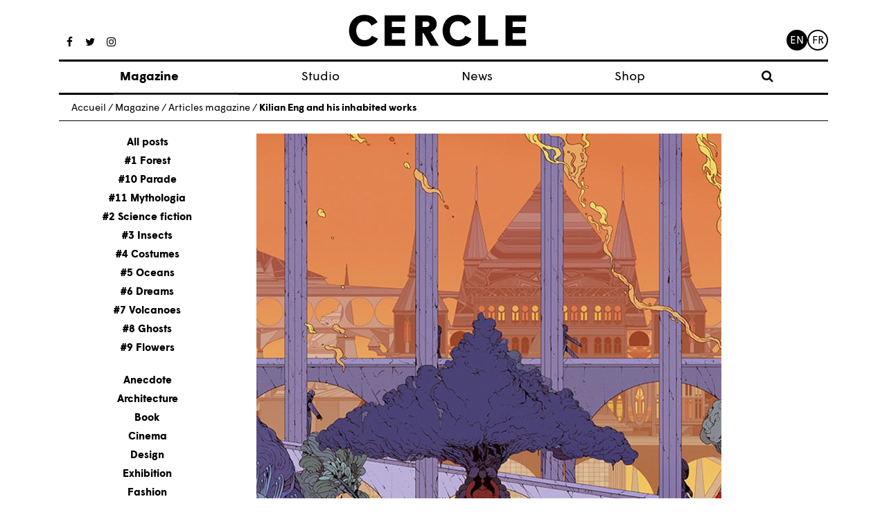

--- FILE ---
content_type: text/html; charset=UTF-8
request_url: https://www.cerclemagazine.com/en/magazine/articles-magazine/3024/
body_size: 9824
content:
<!DOCTYPE html><html lang="en-GB"><head><meta charset="UTF-8"><meta http-equiv="X-UA-Compatible" content="IE=edge"><meta name="viewport" content="width=device-width, initial-scale=1"><meta name="mobile-web-app-capable" content="yes"><meta name="apple-mobile-web-app-capable" content="yes"><meta name="apple-mobile-web-app-title" content="Cercle - Studio de création graphique à Strasbourg, France."><link rel="profile" href="https://gmpg.org/xfn/11"><link rel="pingback" href="https://www.cerclemagazine.com/xmlrpc.php"><link href="https://fonts.googleapis.com/css?family=Work+Sans:300,400,600" rel="stylesheet"><meta name='robots' content='index, follow, max-image-preview:large, max-snippet:-1, max-video-preview:-1' /><link media="all" href="https://www.cerclemagazine.com/wp-content/cache/autoptimize/css/autoptimize_4b5a9d6290582b0273bac601b3b4e896.css" rel="stylesheet"><link media="only screen and (max-width: 768px)" href="https://www.cerclemagazine.com/wp-content/cache/autoptimize/css/autoptimize_6fe211f8bb15af76999ce9135805d7af.css" rel="stylesheet"><title>Kilian Eng and his inhabited works &#8212; Cercle</title><link rel="canonical" href="https://www.cerclemagazine.com/en/magazine/articles-magazine/3024/" /><meta property="og:locale" content="en_GB" /><meta property="og:type" content="article" /><meta property="og:title" content="Kilian Eng and his inhabited works &#8212; Cercle" /><meta property="og:description" content="Kilian Eng is 32 years old, lives and works in Sweden in Stockholm and is truly talented. After graduating with a degree in graphic design and illustration from the University of Arts Crafts &amp; Design in Stockholm, he developed his work as an illustrator. His technique and his drawing, which are not unlike the work [...]Read More..." /><meta property="og:url" content="https://www.cerclemagazine.com/en/magazine/articles-magazine/3024/" /><meta property="og:site_name" content="Cercle" /><meta property="article:publisher" content="https://www.facebook.com/cerclemagazine/" /><meta property="article:modified_time" content="2017-09-08T09:13:04+00:00" /><meta property="og:image" content="https://www.cerclemagazine.com/wp-content/uploads/2014/10/838.jpg" /><meta property="og:image:width" content="671" /><meta property="og:image:height" content="953" /><meta property="og:image:type" content="image/jpeg" /><meta name="twitter:card" content="summary_large_image" /><meta name="twitter:site" content="@CercleMagazine" /><meta name="twitter:label1" content="Estimated reading time" /><meta name="twitter:data1" content="1 minute" /> <script type="application/ld+json" class="yoast-schema-graph">{"@context":"https://schema.org","@graph":[{"@type":"WebPage","@id":"https://www.cerclemagazine.com/en/magazine/articles-magazine/3024/","url":"https://www.cerclemagazine.com/en/magazine/articles-magazine/3024/","name":"Kilian Eng and his inhabited works &#8212; Cercle","isPartOf":{"@id":"https://www.cerclemagazine.com/en/#website"},"primaryImageOfPage":{"@id":"https://www.cerclemagazine.com/en/magazine/articles-magazine/3024/#primaryimage"},"image":{"@id":"https://www.cerclemagazine.com/en/magazine/articles-magazine/3024/#primaryimage"},"thumbnailUrl":"https://www.cerclemagazine.com/wp-content/uploads/2014/10/838.jpg","datePublished":"2014-06-22T09:11:09+00:00","dateModified":"2017-09-08T09:13:04+00:00","breadcrumb":{"@id":"https://www.cerclemagazine.com/en/magazine/articles-magazine/3024/#breadcrumb"},"inLanguage":"en-GB","potentialAction":[{"@type":"ReadAction","target":["https://www.cerclemagazine.com/en/magazine/articles-magazine/3024/"]}]},{"@type":"ImageObject","inLanguage":"en-GB","@id":"https://www.cerclemagazine.com/en/magazine/articles-magazine/3024/#primaryimage","url":"https://www.cerclemagazine.com/wp-content/uploads/2014/10/838.jpg","contentUrl":"https://www.cerclemagazine.com/wp-content/uploads/2014/10/838.jpg","width":671,"height":953,"caption":"Various Work 12"},{"@type":"BreadcrumbList","@id":"https://www.cerclemagazine.com/en/magazine/articles-magazine/3024/#breadcrumb","itemListElement":[{"@type":"ListItem","position":1,"name":"Home","item":"https://www.cerclemagazine.com/en/"},{"@type":"ListItem","position":2,"name":"Articles Magazine","item":"https://www.cerclemagazine.com/en/magazine/articles-magazine/"},{"@type":"ListItem","position":3,"name":"Kilian Eng and his inhabited works"}]},{"@type":"WebSite","@id":"https://www.cerclemagazine.com/en/#website","url":"https://www.cerclemagazine.com/en/","name":"Cercle","description":"Studio de création graphique à Strasbourg, France.","publisher":{"@id":"https://www.cerclemagazine.com/en/#organization"},"potentialAction":[{"@type":"SearchAction","target":{"@type":"EntryPoint","urlTemplate":"https://www.cerclemagazine.com/en/?s={search_term_string}"},"query-input":"required name=search_term_string"}],"inLanguage":"en-GB"},{"@type":"Organization","@id":"https://www.cerclemagazine.com/en/#organization","name":"CERCLE","url":"https://www.cerclemagazine.com/en/","logo":{"@type":"ImageObject","inLanguage":"en-GB","@id":"https://www.cerclemagazine.com/en/#/schema/logo/image/","url":"https://www.cerclemagazine.com/wp-content/uploads/2017/03/logo-cercle.jpg","contentUrl":"https://www.cerclemagazine.com/wp-content/uploads/2017/03/logo-cercle.jpg","width":266,"height":47,"caption":"CERCLE"},"image":{"@id":"https://www.cerclemagazine.com/en/#/schema/logo/image/"},"sameAs":["https://www.facebook.com/cerclemagazine/","https://twitter.com/CercleMagazine","https://www.instagram.com/cercle_magazine/"]}]}</script> <link rel='dns-prefetch' href='//www.cerclemagazine.com' /><link rel="alternate" type="application/rss+xml" title="Cercle &raquo; Feed" href="https://www.cerclemagazine.com/en/feed/" /><link rel="alternate" type="application/rss+xml" title="Cercle &raquo; Comments Feed" href="https://www.cerclemagazine.com/en/comments/feed/" /><link rel="https://api.w.org/" href="https://www.cerclemagazine.com/wp-json/" /><link rel="EditURI" type="application/rsd+xml" title="RSD" href="https://www.cerclemagazine.com/xmlrpc.php?rsd" /><meta name="generator" content="WordPress 6.8.3" /><meta name="generator" content="WooCommerce 9.9.6" /><link rel='shortlink' href='https://www.cerclemagazine.com/?p=3024' /><link rel="alternate" title="oEmbed (JSON)" type="application/json+oembed" href="https://www.cerclemagazine.com/wp-json/oembed/1.0/embed?url=https%3A%2F%2Fwww.cerclemagazine.com%2Fen%2Fmagazine%2Farticles-magazine%2F3024%2F" /><link rel="alternate" title="oEmbed (XML)" type="text/xml+oembed" href="https://www.cerclemagazine.com/wp-json/oembed/1.0/embed?url=https%3A%2F%2Fwww.cerclemagazine.com%2Fen%2Fmagazine%2Farticles-magazine%2F3024%2F&#038;format=xml" /> <script type="text/javascript">(function(url){
	if(/(?:Chrome\/26\.0\.1410\.63 Safari\/537\.31|WordfenceTestMonBot)/.test(navigator.userAgent)){ return; }
	var addEvent = function(evt, handler) {
		if (window.addEventListener) {
			document.addEventListener(evt, handler, false);
		} else if (window.attachEvent) {
			document.attachEvent('on' + evt, handler);
		}
	};
	var removeEvent = function(evt, handler) {
		if (window.removeEventListener) {
			document.removeEventListener(evt, handler, false);
		} else if (window.detachEvent) {
			document.detachEvent('on' + evt, handler);
		}
	};
	var evts = 'contextmenu dblclick drag dragend dragenter dragleave dragover dragstart drop keydown keypress keyup mousedown mousemove mouseout mouseover mouseup mousewheel scroll'.split(' ');
	var logHuman = function() {
		if (window.wfLogHumanRan) { return; }
		window.wfLogHumanRan = true;
		var wfscr = document.createElement('script');
		wfscr.type = 'text/javascript';
		wfscr.async = true;
		wfscr.src = url + '&r=' + Math.random();
		(document.getElementsByTagName('head')[0]||document.getElementsByTagName('body')[0]).appendChild(wfscr);
		for (var i = 0; i < evts.length; i++) {
			removeEvent(evts[i], logHuman);
		}
	};
	for (var i = 0; i < evts.length; i++) {
		addEvent(evts[i], logHuman);
	}
})('//www.cerclemagazine.com/?wordfence_lh=1&hid=F6924B34EB2445B1A782524DDC12AB43');</script><meta name="mobile-web-app-capable" content="yes"><meta name="apple-mobile-web-app-capable" content="yes"><meta name="apple-mobile-web-app-title" content="Cercle - Studio de création graphique à Strasbourg, France."> <noscript><style>.woocommerce-product-gallery{ opacity: 1 !important; }</style></noscript><link rel="icon" href="https://www.cerclemagazine.com/wp-content/uploads/2017/04/spinner.gif" sizes="32x32" /><link rel="icon" href="https://www.cerclemagazine.com/wp-content/uploads/2017/04/spinner.gif" sizes="192x192" /><link rel="apple-touch-icon" href="https://www.cerclemagazine.com/wp-content/uploads/2017/04/spinner.gif" /><meta name="msapplication-TileImage" content="https://www.cerclemagazine.com/wp-content/uploads/2017/04/spinner.gif" /></head><body data-rsssl=1 class="wp-singular article_magazine-template-default single single-article_magazine postid-3024 wp-custom-logo wp-embed-responsive wp-theme-understrap wp-child-theme-understrap-child theme-understrap woocommerce-no-js group-blog understrap-has-sidebar"><div id="fb-root"></div><div class="hfeed site" id="page"><div class="wrapper-fluid wrapper-navbar wrapper-menu-cercle" id="wrapper-navbar"> <a class="skip-link screen-reader-text sr-only" href="#content">Skip to content</a><nav class="navbar navbar-toggleable-md fixed-top"><div class="container"><ul class="hidden-md-down list-inline social-icons social-icons__studio"><li class="list-inline-item"> <a href="https://www.facebook.com/cerclestudio"><i class="fa fa-facebook" aria-hidden="true"></i></a></li><li class="list-inline-item"> <a href="https://fr.pinterest.com/cerclestudio/"><i class="fa fa-pinterest" aria-hidden="true"></i></a></li><li class="list-inline-item"> <a href="https://www.behance.net/cerclestudio"><i class="fa fa-behance" aria-hidden="true"></i></a></li></ul><ul class="hidden-md-down list-inline social-icons social-icons__magazine"><li class="list-inline-item"> <a href="https://www.facebook.com/cerclemagazine/"><i class="fa fa-facebook" aria-hidden="true"></i></a></li><li class="list-inline-item"> <a href="https://twitter.com/CercleMagazine"><i class="fa fa-twitter" aria-hidden="true"></i></a></li><li class="list-inline-item"> <a href="https://www.instagram.com/cercle_magazine/"><i class="fa fa-instagram"
 aria-hidden="true"></i></a></li></ul> <button class="navbar-toggler collapsed" type="button" data-toggle="collapse" data-target="#navbarNavDropdown"
 aria-controls="navbarNavDropdown" aria-expanded="false" aria-label="Toggle navigation"> <span class="icon-bar"></span> <span class="icon-bar"></span> <span class="icon-bar"></span> <span class="sr-only">Toggle navigation</span> </button> <a class="navbar-brand" rel="home" href="https://www.cerclemagazine.com/en/"
 title="Cercle"> <svg width="261px" height="48px" viewBox="372 328 261 48" version="1.1" xmlns="http://www.w3.org/2000/svg"
 xmlns:xlink="http://www.w3.org/1999/xlink"> <desc>Created with Sketch.</desc> <defs></defs> <g id="cercle" stroke="none" stroke-width="1" fill="none" fill-rule="evenodd"
 transform="translate(372.000000, 328.000000)"> <path
 d="M0,23.8009386 C0,10.4060794 8.8862491,0.489021661 22.7965126,0.489021661 C31.8759206,0.489021661 38.5733502,4.417213 41.9861372,11.3718736 L33.0358159,16.4590181 C31.1032852,12.4017401 27.9477292,9.82660289 22.4742671,9.82660289 C16.099083,9.82660289 10.5606065,15.2359928 10.5606065,23.8009386 C10.5606065,32.7522022 16.4213285,37.7743321 22.7965126,37.7743321 C27.8186426,37.7743321 31.5536751,35.1982527 33.4862058,31.399148 L42.6306282,35.5855126 C39.3459856,42.4751588 32.3272527,47.1119134 22.0879495,47.1119134 C8.95126354,47.1119134 0,37.065769 0,23.8009386"
 id="Fill-1" fill="#000000"></path> <polyline id="Fill-3" fill="#000000"
 points="52.4789025 1.26165704 82.7445379 1.26165704 82.7445379 10.4701516 63.039509 10.4701516 63.039509 18.3265343 81.4574404 18.3265343 81.4574404 27.6000433 63.039509 27.6000433 63.039509 37.1298412 82.7445379 37.1298412 82.7445379 46.339278 52.4789025 46.339278 52.4789025 1.26165704"> </polyline> <path
 d="M113.651838,18.3265343 C116.742379,18.3265343 118.545823,16.7812635 118.545823,14.3342708 C118.545823,11.8232058 116.678307,10.3420072 113.651838,10.3420072 L108.242448,10.3420072 L108.242448,18.3265343 L113.651838,18.3265343 Z M97.6808989,1.26165704 L113.71591,1.26165704 C123.69704,1.26165704 129.10643,6.22065704 129.10643,13.9479531 C129.10643,19.9368195 125.757715,23.671852 120.155166,25.6675126 L132.326058,46.339278 L120.477412,46.339278 L109.658632,27.2777978 L108.242448,27.2777978 L108.242448,46.339278 L97.6808989,46.339278 L97.6808989,1.26165704 L97.6808989,1.26165704 Z"
 id="Fill-4" fill="#000000"></path> <path
 d="M137.92578,23.8009386 C137.92578,10.4060794 146.812971,0.489021661 160.72135,0.489021661 C169.8017,0.489021661 176.498188,4.417213 179.911917,11.3718736 L170.960653,16.4590181 C169.029065,12.4017401 165.873509,9.82660289 160.399105,9.82660289 C154.024863,9.82660289 148.486386,15.2359928 148.486386,23.8009386 C148.486386,32.7522022 154.347108,37.7743321 160.72135,37.7743321 C165.744422,37.7743321 169.479455,35.1982527 171.411986,31.399148 L180.555466,35.5855126 C177.271765,42.4751588 170.25209,47.1119134 160.012787,47.1119134 C146.877043,47.1119134 137.92578,37.065769 137.92578,23.8009386"
 id="Fill-5" fill="#000000"></path> <polyline id="Fill-6" fill="#000000"
 points="190.404682 1.26165704 200.965289 1.26165704 200.965289 37.1298412 219.576379 37.1298412 219.576379 46.339278 190.404682 46.339278 190.404682 1.26165704"> </polyline> <polyline id="Fill-7" fill="#000000"
 points="230.584549 1.26165704 260.850184 1.26165704 260.850184 10.4701516 241.145155 10.4701516 241.145155 18.3265343 259.563087 18.3265343 259.563087 27.6000433 241.145155 27.6000433 241.145155 37.1298412 260.850184 37.1298412 260.850184 46.339278 230.584549 46.339278 230.584549 1.26165704"> </polyline> </g> </svg> </a><ul class="menu-lang"><li class="lang-item lang-item-7 lang-item-en current-lang lang-item-first"><a lang="en-GB" hreflang="en-GB" href="https://www.cerclemagazine.com/en/magazine/articles-magazine/3024/" aria-current="true">en</a></li><li class="lang-item lang-item-4 lang-item-fr no-translation"><a lang="fr-FR" hreflang="fr-FR" href="https://www.cerclemagazine.com/">fr</a></li></ul><div id="navbarNavDropdown" class="collapse navbar-collapse"><ul id="main-menu" class="navbar-nav"><li itemscope="itemscope" itemtype="https://www.schema.org/SiteNavigationElement" id="menu-item-3470" class="menu-item menu-item-type-post_type menu-item-object-page menu-item-has-children current-menu-parent current-menu-ancestor dropdown active menu-item-3470 nav-item"><a title="Magazine" href="#" data-toggle="dropdown" aria-haspopup="true" aria-expanded="false" class="dropdown-toggle nav-link" id="menu-item-dropdown-3470">Magazine</a><ul class="dropdown-menu" aria-labelledby="menu-item-dropdown-3470" role="menu"><li itemscope="itemscope" itemtype="https://www.schema.org/SiteNavigationElement" id="menu-item-1125" class="menu-item menu-item-type-post_type_archive menu-item-object-article_magazine current-menu-item active menu-item-1125 nav-item"><a title="Posts" href="https://www.cerclemagazine.com/en/magazine/articles-magazine/" class="dropdown-item" aria-current="page">Posts</a></li><li itemscope="itemscope" itemtype="https://www.schema.org/SiteNavigationElement" id="menu-item-3471" class="menu-item menu-item-type-post_type menu-item-object-page menu-item-3471 nav-item"><a title="About magazine" href="https://www.cerclemagazine.com/en/magazine-2/about-magazine/" class="dropdown-item">About magazine</a></li><li itemscope="itemscope" itemtype="https://www.schema.org/SiteNavigationElement" id="menu-item-3473" class="menu-item menu-item-type-post_type_archive menu-item-object-numero menu-item-3473 nav-item"><a title="Issues" href="https://www.cerclemagazine.com/en/magazine/numeros/" class="dropdown-item">Issues</a></li></ul></li><li itemscope="itemscope" itemtype="https://www.schema.org/SiteNavigationElement" id="menu-item-9276" class="menu-item menu-item-type-custom menu-item-object-custom menu-item-9276 nav-item"><a title="Studio" href="https://cerclestudio.com/" class="nav-link">Studio</a></li><li itemscope="itemscope" itemtype="https://www.schema.org/SiteNavigationElement" id="menu-item-3455" class="menu-item menu-item-type-post_type menu-item-object-page menu-item-3455 nav-item"><a title="News" href="https://www.cerclemagazine.com/en/news/" class="nav-link">News</a></li><li itemscope="itemscope" itemtype="https://www.schema.org/SiteNavigationElement" id="menu-item-6380" class="menu-item menu-item-type-post_type menu-item-object-page menu-item-6380 nav-item"><a title="Shop" href="https://www.cerclemagazine.com/boutique/" class="nav-link">Shop</a></li><li><form role="search" method="get" id="searchform" class="searchform" action="https://www.cerclemagazine.com/en/" ><div><div class="show-searchform"><label class="screen-reader-text" for="s"><i class="fa fa-search" aria-hidden="true"></i></label></div><div class="the-searchform"><input type="text" value="" name="s" id="s" /><input type="submit" id="searchsubmit" value="Search" /></div></div></form></li></ul></div></div></nav></div><div class="wrapper" id="single-wrapper"><div class="container" id="content" tabindex="-1"><p class="breadcrumbs"><span xmlns:v="http://rdf.data-vocabulary.org/#"><span typeof="v:Breadcrumb"><a href="https://www.cerclemagazine.com/en" rel="v:url" property="v:title">Accueil</a> / <span rel="v:child" typeof="v:Breadcrumb"><a href="https://www.cerclemagazine.com/en/magazine" rel="v:url" property="v:title">Magazine</a> / <span rel="v:child" typeof="v:Breadcrumb"><a href="https://www.cerclemagazine.com/en/magazine/articles-magazine" rel="v:url" property="v:title">Articles magazine</a> / <span class="breadcrumb_last">Kilian Eng and his inhabited works</span></span></span></span></span></p><div class="row"><div class="col-md-3 hidden-sm-down"><ul class="list-unstyled col-g__liste-categories"><li><a href="/en/magazine/articles-magazine/">All posts</a></li><li class=""><a href="https://www.cerclemagazine.com/en/categories-articles-magazine/1-en/">#1 Forest</a></li><li class=""><a href="https://www.cerclemagazine.com/en/categories-articles-magazine/10-parade-en/">#10 Parade</a></li><li class=""><a href="https://www.cerclemagazine.com/en/categories-articles-magazine/11-mythologia/">#11 Mythologia</a></li><li class=""><a href="https://www.cerclemagazine.com/en/categories-articles-magazine/2-en/">#2 Science fiction</a></li><li class=""><a href="https://www.cerclemagazine.com/en/categories-articles-magazine/3-en/">#3 Insects</a></li><li class=""><a href="https://www.cerclemagazine.com/en/categories-articles-magazine/4-en/">#4 Costumes</a></li><li class=""><a href="https://www.cerclemagazine.com/en/categories-articles-magazine/5-en/">#5 Oceans</a></li><li class=""><a href="https://www.cerclemagazine.com/en/categories-articles-magazine/6-dreams/">#6 Dreams</a></li><li class=""><a href="https://www.cerclemagazine.com/en/categories-articles-magazine/7-volcanoes/">#7 Volcanoes</a></li><li class=""><a href="https://www.cerclemagazine.com/en/categories-articles-magazine/8-en/">#8 Ghosts</a></li><li class=""><a href="https://www.cerclemagazine.com/en/categories-articles-magazine/9-flowers/">#9 Flowers</a></li><li class=""><a href="https://www.cerclemagazine.com/en/categories-articles-magazine/anecdote-en/">Anecdote</a></li><li class=""><a href="https://www.cerclemagazine.com/en/categories-articles-magazine/architecture-en/">Architecture</a></li><li class=""><a href="https://www.cerclemagazine.com/en/categories-articles-magazine/book/">Book</a></li><li class=""><a href="https://www.cerclemagazine.com/en/categories-articles-magazine/cinema-en/">Cinema</a></li><li class=""><a href="https://www.cerclemagazine.com/en/categories-articles-magazine/design-en/">Design</a></li><li class=""><a href="https://www.cerclemagazine.com/en/categories-articles-magazine/exhibition/">Exhibition</a></li><li class=""><a href="https://www.cerclemagazine.com/en/categories-articles-magazine/fashion/">Fashion</a></li><li class=""><a href="https://www.cerclemagazine.com/en/categories-articles-magazine/illustration-en/">Illustration</a></li><li class=""><a href="https://www.cerclemagazine.com/en/categories-articles-magazine/installation-en/">Installation</a></li><li class=""><a href="https://www.cerclemagazine.com/en/categories-articles-magazine/interview/">Interview</a></li><li class=""><a href="https://www.cerclemagazine.com/en/categories-articles-magazine/magazines/">Magazines</a></li><li class=""><a href="https://www.cerclemagazine.com/en/categories-articles-magazine/music/">Music</a></li><li class=""><a href="https://www.cerclemagazine.com/en/categories-articles-magazine/nature-en/">Nature</a></li><li class=""><a href="https://www.cerclemagazine.com/en/categories-articles-magazine/painting/">Painting</a></li><li class=""><a href="https://www.cerclemagazine.com/en/categories-articles-magazine/performance-en/">Performance</a></li><li class=""><a href="https://www.cerclemagazine.com/en/categories-articles-magazine/photography/">Photography</a></li><li class=""><a href="https://www.cerclemagazine.com/en/categories-articles-magazine/science-en/">Science</a></li><li class=""><a href="https://www.cerclemagazine.com/en/categories-articles-magazine/sculpture/">Sculpture</a></li><li class=""><a href="https://www.cerclemagazine.com/en/categories-articles-magazine/travel/">Travel</a></li><li class=""><a href="https://www.cerclemagazine.com/en/categories-articles-magazine/typeface-design/">Typeface design</a></li><li class=""><a href="https://www.cerclemagazine.com/en/categories-articles-magazine/video-en/">Video</a></li></ul></div><div class="col-md-9 content-area" id="primary"><main class="site-main" id="main"><div class="article-single-mag--image"> <img width="671" height="940" src="https://www.cerclemagazine.com/wp-content/uploads/2014/10/838-671x940.jpg" class="attachment-article-liste-full size-article-liste-full wp-post-image" alt="" decoding="async" fetchpriority="high" /></div><article class="article-single-mag"><ul class="list-inline liste-categories"><li class="list-inline-item"><a href="/categories-articles-magazine/2-en">#2 Science fiction</a></li><li class="list-inline-item"><a href="/categories-articles-magazine/illustration-en">Illustration</a></li></ul><h1>Kilian Eng and his inhabited works</h1><div class="article-single-mag--contenu"><p>Kilian Eng is 32 years old, lives and works in Sweden in Stockholm and is truly talented. After graduating with a degree in graphic design and illustration from the University of Arts Crafts &amp; Design in Stockholm, he developed his work as an illustrator.</p><p>His technique and his drawing, which are not unlike the work of Moebius, nourish his dreamy and sensitive universe. Kilian Eng specializes in contemporary science fiction illustration and draws in an impressive number of references to build his works. A great fan of Lovecraft, the artist gives his poetic visuals a strange and often melancholy tone.</p><figure id="attachment_2132" aria-describedby="caption-attachment-2132" style="width: 671px" class="wp-caption alignnone"><a href="https://www.cerclemagazine.com/magazine/articles-magazine/kilian-eng-et-ses-oeuvres-habitees/attachment/838/" rel="attachment wp-att-2132"><noscript><img decoding="async" class="size-full wp-image-2132" src="https://www.cerclemagazine.com/wp-content/uploads/2014/10/838.jpg" alt="" width="671" height="953" srcset="https://www.cerclemagazine.com/wp-content/uploads/2014/10/838.jpg 671w, https://www.cerclemagazine.com/wp-content/uploads/2014/10/838-211x300.jpg 211w" sizes="(max-width: 671px) 100vw, 671px" /></noscript><img decoding="async" class="lazyload size-full wp-image-2132" src='data:image/svg+xml,%3Csvg%20xmlns=%22http://www.w3.org/2000/svg%22%20viewBox=%220%200%20671%20953%22%3E%3C/svg%3E' data-src="https://www.cerclemagazine.com/wp-content/uploads/2014/10/838.jpg" alt="" width="671" height="953" data-srcset="https://www.cerclemagazine.com/wp-content/uploads/2014/10/838.jpg 671w, https://www.cerclemagazine.com/wp-content/uploads/2014/10/838-211x300.jpg 211w" data-sizes="(max-width: 671px) 100vw, 671px" /></a><figcaption id="caption-attachment-2132" class="wp-caption-text">Various Work 12</figcaption></figure><figure id="attachment_2131" aria-describedby="caption-attachment-2131" style="width: 671px" class="wp-caption alignnone"><a href="https://www.cerclemagazine.com/magazine/articles-magazine/kilian-eng-et-ses-oeuvres-habitees/attachment/837/" rel="attachment wp-att-2131"><noscript><img decoding="async" class="size-full wp-image-2131" src="https://www.cerclemagazine.com/wp-content/uploads/2014/10/837.jpg" alt="" width="671" height="491" srcset="https://www.cerclemagazine.com/wp-content/uploads/2014/10/837.jpg 671w, https://www.cerclemagazine.com/wp-content/uploads/2014/10/837-300x220.jpg 300w" sizes="(max-width: 671px) 100vw, 671px" /></noscript><img decoding="async" class="lazyload size-full wp-image-2131" src='data:image/svg+xml,%3Csvg%20xmlns=%22http://www.w3.org/2000/svg%22%20viewBox=%220%200%20671%20491%22%3E%3C/svg%3E' data-src="https://www.cerclemagazine.com/wp-content/uploads/2014/10/837.jpg" alt="" width="671" height="491" data-srcset="https://www.cerclemagazine.com/wp-content/uploads/2014/10/837.jpg 671w, https://www.cerclemagazine.com/wp-content/uploads/2014/10/837-300x220.jpg 300w" data-sizes="(max-width: 671px) 100vw, 671px" /></a><figcaption id="caption-attachment-2131" class="wp-caption-text">Various Work 11</figcaption></figure><figure id="attachment_2130" aria-describedby="caption-attachment-2130" style="width: 671px" class="wp-caption alignnone"><a href="https://www.cerclemagazine.com/magazine/articles-magazine/kilian-eng-et-ses-oeuvres-habitees/attachment/836/" rel="attachment wp-att-2130"><noscript><img decoding="async" class="size-full wp-image-2130" src="https://www.cerclemagazine.com/wp-content/uploads/2014/10/836.jpg" alt="" width="671" height="939" srcset="https://www.cerclemagazine.com/wp-content/uploads/2014/10/836.jpg 671w, https://www.cerclemagazine.com/wp-content/uploads/2014/10/836-214x300.jpg 214w" sizes="(max-width: 671px) 100vw, 671px" /></noscript><img decoding="async" class="lazyload size-full wp-image-2130" src='data:image/svg+xml,%3Csvg%20xmlns=%22http://www.w3.org/2000/svg%22%20viewBox=%220%200%20671%20939%22%3E%3C/svg%3E' data-src="https://www.cerclemagazine.com/wp-content/uploads/2014/10/836.jpg" alt="" width="671" height="939" data-srcset="https://www.cerclemagazine.com/wp-content/uploads/2014/10/836.jpg 671w, https://www.cerclemagazine.com/wp-content/uploads/2014/10/836-214x300.jpg 214w" data-sizes="(max-width: 671px) 100vw, 671px" /></a><figcaption id="caption-attachment-2130" class="wp-caption-text">Various Work 10</figcaption></figure><figure id="attachment_2129" aria-describedby="caption-attachment-2129" style="width: 671px" class="wp-caption alignnone"><a href="https://www.cerclemagazine.com/magazine/articles-magazine/kilian-eng-et-ses-oeuvres-habitees/attachment/835/" rel="attachment wp-att-2129"><noscript><img decoding="async" class="size-full wp-image-2129" src="https://www.cerclemagazine.com/wp-content/uploads/2014/10/835.jpg" alt="" width="671" height="476" srcset="https://www.cerclemagazine.com/wp-content/uploads/2014/10/835.jpg 671w, https://www.cerclemagazine.com/wp-content/uploads/2014/10/835-300x213.jpg 300w" sizes="(max-width: 671px) 100vw, 671px" /></noscript><img decoding="async" class="lazyload size-full wp-image-2129" src='data:image/svg+xml,%3Csvg%20xmlns=%22http://www.w3.org/2000/svg%22%20viewBox=%220%200%20671%20476%22%3E%3C/svg%3E' data-src="https://www.cerclemagazine.com/wp-content/uploads/2014/10/835.jpg" alt="" width="671" height="476" data-srcset="https://www.cerclemagazine.com/wp-content/uploads/2014/10/835.jpg 671w, https://www.cerclemagazine.com/wp-content/uploads/2014/10/835-300x213.jpg 300w" data-sizes="(max-width: 671px) 100vw, 671px" /></a><figcaption id="caption-attachment-2129" class="wp-caption-text">Various Work 10</figcaption></figure><figure id="attachment_2128" aria-describedby="caption-attachment-2128" style="width: 671px" class="wp-caption alignnone"><a href="https://www.cerclemagazine.com/magazine/articles-magazine/kilian-eng-et-ses-oeuvres-habitees/attachment/834/" rel="attachment wp-att-2128"><noscript><img decoding="async" class="size-full wp-image-2128" src="https://www.cerclemagazine.com/wp-content/uploads/2014/10/834.jpg" alt="" width="671" height="945" srcset="https://www.cerclemagazine.com/wp-content/uploads/2014/10/834.jpg 671w, https://www.cerclemagazine.com/wp-content/uploads/2014/10/834-213x300.jpg 213w" sizes="(max-width: 671px) 100vw, 671px" /></noscript><img decoding="async" class="lazyload size-full wp-image-2128" src='data:image/svg+xml,%3Csvg%20xmlns=%22http://www.w3.org/2000/svg%22%20viewBox=%220%200%20671%20945%22%3E%3C/svg%3E' data-src="https://www.cerclemagazine.com/wp-content/uploads/2014/10/834.jpg" alt="" width="671" height="945" data-srcset="https://www.cerclemagazine.com/wp-content/uploads/2014/10/834.jpg 671w, https://www.cerclemagazine.com/wp-content/uploads/2014/10/834-213x300.jpg 213w" data-sizes="(max-width: 671px) 100vw, 671px" /></a><figcaption id="caption-attachment-2128" class="wp-caption-text">Various Work 8</figcaption></figure><figure id="attachment_2127" aria-describedby="caption-attachment-2127" style="width: 671px" class="wp-caption alignnone"><a href="https://www.cerclemagazine.com/magazine/articles-magazine/kilian-eng-et-ses-oeuvres-habitees/attachment/833/" rel="attachment wp-att-2127"><noscript><img decoding="async" class="size-full wp-image-2127" src="https://www.cerclemagazine.com/wp-content/uploads/2014/10/833.jpg" alt="" width="671" height="943" srcset="https://www.cerclemagazine.com/wp-content/uploads/2014/10/833.jpg 671w, https://www.cerclemagazine.com/wp-content/uploads/2014/10/833-213x300.jpg 213w" sizes="(max-width: 671px) 100vw, 671px" /></noscript><img decoding="async" class="lazyload size-full wp-image-2127" src='data:image/svg+xml,%3Csvg%20xmlns=%22http://www.w3.org/2000/svg%22%20viewBox=%220%200%20671%20943%22%3E%3C/svg%3E' data-src="https://www.cerclemagazine.com/wp-content/uploads/2014/10/833.jpg" alt="" width="671" height="943" data-srcset="https://www.cerclemagazine.com/wp-content/uploads/2014/10/833.jpg 671w, https://www.cerclemagazine.com/wp-content/uploads/2014/10/833-213x300.jpg 213w" data-sizes="(max-width: 671px) 100vw, 671px" /></a><figcaption id="caption-attachment-2127" class="wp-caption-text">Various Work 8</figcaption></figure><figure id="attachment_2126" aria-describedby="caption-attachment-2126" style="width: 671px" class="wp-caption alignnone"><a href="https://www.cerclemagazine.com/magazine/articles-magazine/kilian-eng-et-ses-oeuvres-habitees/attachment/832/" rel="attachment wp-att-2126"><noscript><img decoding="async" class="size-full wp-image-2126" src="https://www.cerclemagazine.com/wp-content/uploads/2014/10/832.jpg" alt="" width="671" height="938" srcset="https://www.cerclemagazine.com/wp-content/uploads/2014/10/832.jpg 671w, https://www.cerclemagazine.com/wp-content/uploads/2014/10/832-215x300.jpg 215w" sizes="(max-width: 671px) 100vw, 671px" /></noscript><img decoding="async" class="lazyload size-full wp-image-2126" src='data:image/svg+xml,%3Csvg%20xmlns=%22http://www.w3.org/2000/svg%22%20viewBox=%220%200%20671%20938%22%3E%3C/svg%3E' data-src="https://www.cerclemagazine.com/wp-content/uploads/2014/10/832.jpg" alt="" width="671" height="938" data-srcset="https://www.cerclemagazine.com/wp-content/uploads/2014/10/832.jpg 671w, https://www.cerclemagazine.com/wp-content/uploads/2014/10/832-215x300.jpg 215w" data-sizes="(max-width: 671px) 100vw, 671px" /></a><figcaption id="caption-attachment-2126" class="wp-caption-text">Various Work 7</figcaption></figure><figure id="attachment_2125" aria-describedby="caption-attachment-2125" style="width: 671px" class="wp-caption alignnone"><a href="https://www.cerclemagazine.com/magazine/articles-magazine/kilian-eng-et-ses-oeuvres-habitees/attachment/831/" rel="attachment wp-att-2125"><noscript><img decoding="async" class="size-full wp-image-2125" src="https://www.cerclemagazine.com/wp-content/uploads/2014/10/831.jpg" alt="" width="671" height="914" srcset="https://www.cerclemagazine.com/wp-content/uploads/2014/10/831.jpg 671w, https://www.cerclemagazine.com/wp-content/uploads/2014/10/831-220x300.jpg 220w" sizes="(max-width: 671px) 100vw, 671px" /></noscript><img decoding="async" class="lazyload size-full wp-image-2125" src='data:image/svg+xml,%3Csvg%20xmlns=%22http://www.w3.org/2000/svg%22%20viewBox=%220%200%20671%20914%22%3E%3C/svg%3E' data-src="https://www.cerclemagazine.com/wp-content/uploads/2014/10/831.jpg" alt="" width="671" height="914" data-srcset="https://www.cerclemagazine.com/wp-content/uploads/2014/10/831.jpg 671w, https://www.cerclemagazine.com/wp-content/uploads/2014/10/831-220x300.jpg 220w" data-sizes="(max-width: 671px) 100vw, 671px" /></a><figcaption id="caption-attachment-2125" class="wp-caption-text">Various Work 7</figcaption></figure><figure id="attachment_2126" aria-describedby="caption-attachment-2126" style="width: 671px" class="wp-caption alignnone"><a href="https://www.cerclemagazine.com/magazine/articles-magazine/kilian-eng-et-ses-oeuvres-habitees/attachment/832/" rel="attachment wp-att-2126"><noscript><img decoding="async" class="size-full wp-image-2126" src="https://www.cerclemagazine.com/wp-content/uploads/2014/10/832.jpg" alt="" width="671" height="938" srcset="https://www.cerclemagazine.com/wp-content/uploads/2014/10/832.jpg 671w, https://www.cerclemagazine.com/wp-content/uploads/2014/10/832-215x300.jpg 215w" sizes="(max-width: 671px) 100vw, 671px" /></noscript><img decoding="async" class="lazyload size-full wp-image-2126" src='data:image/svg+xml,%3Csvg%20xmlns=%22http://www.w3.org/2000/svg%22%20viewBox=%220%200%20671%20938%22%3E%3C/svg%3E' data-src="https://www.cerclemagazine.com/wp-content/uploads/2014/10/832.jpg" alt="" width="671" height="938" data-srcset="https://www.cerclemagazine.com/wp-content/uploads/2014/10/832.jpg 671w, https://www.cerclemagazine.com/wp-content/uploads/2014/10/832-215x300.jpg 215w" data-sizes="(max-width: 671px) 100vw, 671px" /></a><figcaption id="caption-attachment-2126" class="wp-caption-text">Various Work 7</figcaption></figure><figure id="attachment_2125" aria-describedby="caption-attachment-2125" style="width: 671px" class="wp-caption alignnone"><a href="https://www.cerclemagazine.com/magazine/articles-magazine/kilian-eng-et-ses-oeuvres-habitees/attachment/831/" rel="attachment wp-att-2125"><noscript><img decoding="async" class="size-full wp-image-2125" src="https://www.cerclemagazine.com/wp-content/uploads/2014/10/831.jpg" alt="" width="671" height="914" srcset="https://www.cerclemagazine.com/wp-content/uploads/2014/10/831.jpg 671w, https://www.cerclemagazine.com/wp-content/uploads/2014/10/831-220x300.jpg 220w" sizes="(max-width: 671px) 100vw, 671px" /></noscript><img decoding="async" class="lazyload size-full wp-image-2125" src='data:image/svg+xml,%3Csvg%20xmlns=%22http://www.w3.org/2000/svg%22%20viewBox=%220%200%20671%20914%22%3E%3C/svg%3E' data-src="https://www.cerclemagazine.com/wp-content/uploads/2014/10/831.jpg" alt="" width="671" height="914" data-srcset="https://www.cerclemagazine.com/wp-content/uploads/2014/10/831.jpg 671w, https://www.cerclemagazine.com/wp-content/uploads/2014/10/831-220x300.jpg 220w" data-sizes="(max-width: 671px) 100vw, 671px" /></a><figcaption id="caption-attachment-2125" class="wp-caption-text">Various Work 7</figcaption></figure><figure id="attachment_2124" aria-describedby="caption-attachment-2124" style="width: 671px" class="wp-caption alignnone"><a href="https://www.cerclemagazine.com/magazine/articles-magazine/kilian-eng-et-ses-oeuvres-habitees/attachment/830/" rel="attachment wp-att-2124"><noscript><img decoding="async" class="size-full wp-image-2124" src="https://www.cerclemagazine.com/wp-content/uploads/2014/10/830.jpg" alt="" width="671" height="915" srcset="https://www.cerclemagazine.com/wp-content/uploads/2014/10/830.jpg 671w, https://www.cerclemagazine.com/wp-content/uploads/2014/10/830-220x300.jpg 220w" sizes="(max-width: 671px) 100vw, 671px" /></noscript><img decoding="async" class="lazyload size-full wp-image-2124" src='data:image/svg+xml,%3Csvg%20xmlns=%22http://www.w3.org/2000/svg%22%20viewBox=%220%200%20671%20915%22%3E%3C/svg%3E' data-src="https://www.cerclemagazine.com/wp-content/uploads/2014/10/830.jpg" alt="" width="671" height="915" data-srcset="https://www.cerclemagazine.com/wp-content/uploads/2014/10/830.jpg 671w, https://www.cerclemagazine.com/wp-content/uploads/2014/10/830-220x300.jpg 220w" data-sizes="(max-width: 671px) 100vw, 671px" /></a><figcaption id="caption-attachment-2124" class="wp-caption-text">Sans Titre</figcaption></figure><figure id="attachment_2123" aria-describedby="caption-attachment-2123" style="width: 671px" class="wp-caption alignnone"><a href="https://www.cerclemagazine.com/magazine/articles-magazine/kilian-eng-et-ses-oeuvres-habitees/attachment/829/" rel="attachment wp-att-2123"><noscript><img decoding="async" class="size-full wp-image-2123" src="https://www.cerclemagazine.com/wp-content/uploads/2014/10/829.jpg" alt="" width="671" height="545" srcset="https://www.cerclemagazine.com/wp-content/uploads/2014/10/829.jpg 671w, https://www.cerclemagazine.com/wp-content/uploads/2014/10/829-300x244.jpg 300w" sizes="(max-width: 671px) 100vw, 671px" /></noscript><img decoding="async" class="lazyload size-full wp-image-2123" src='data:image/svg+xml,%3Csvg%20xmlns=%22http://www.w3.org/2000/svg%22%20viewBox=%220%200%20671%20545%22%3E%3C/svg%3E' data-src="https://www.cerclemagazine.com/wp-content/uploads/2014/10/829.jpg" alt="" width="671" height="545" data-srcset="https://www.cerclemagazine.com/wp-content/uploads/2014/10/829.jpg 671w, https://www.cerclemagazine.com/wp-content/uploads/2014/10/829-300x244.jpg 300w" data-sizes="(max-width: 671px) 100vw, 671px" /></a><figcaption id="caption-attachment-2123" class="wp-caption-text">The Statue Part1</figcaption></figure><figure id="attachment_2122" aria-describedby="caption-attachment-2122" style="width: 671px" class="wp-caption alignnone"><a href="https://www.cerclemagazine.com/magazine/articles-magazine/kilian-eng-et-ses-oeuvres-habitees/attachment/828/" rel="attachment wp-att-2122"><noscript><img decoding="async" class="size-full wp-image-2122" src="https://www.cerclemagazine.com/wp-content/uploads/2014/10/828.jpg" alt="" width="671" height="545" srcset="https://www.cerclemagazine.com/wp-content/uploads/2014/10/828.jpg 671w, https://www.cerclemagazine.com/wp-content/uploads/2014/10/828-300x244.jpg 300w" sizes="(max-width: 671px) 100vw, 671px" /></noscript><img decoding="async" class="lazyload size-full wp-image-2122" src='data:image/svg+xml,%3Csvg%20xmlns=%22http://www.w3.org/2000/svg%22%20viewBox=%220%200%20671%20545%22%3E%3C/svg%3E' data-src="https://www.cerclemagazine.com/wp-content/uploads/2014/10/828.jpg" alt="" width="671" height="545" data-srcset="https://www.cerclemagazine.com/wp-content/uploads/2014/10/828.jpg 671w, https://www.cerclemagazine.com/wp-content/uploads/2014/10/828-300x244.jpg 300w" data-sizes="(max-width: 671px) 100vw, 671px" /></a><figcaption id="caption-attachment-2122" class="wp-caption-text">The Statue Part1</figcaption></figure><p>Qualifying himself his surrealist productions, Kilian Eng pays particular attention to the elements of landscape and architecture of his detailed compositions and full of finesse. The artist is represented by The Coningsby Gallery.</p><p>&nbsp;</p><p><span style="border-radius: 2px; text-indent: 20px; width: auto; padding: 0px 4px 0px 0px; text-align: center; font: bold 11px/20px 'Helvetica Neue',Helvetica,sans-serif; color: #ffffff; background: #bd081c  no-repeat scroll 3px 50% / 14px 14px; position: absolute; opacity: 1; z-index: 8675309; display: none; cursor: pointer;">Enregistrer</span></p></div><div class="legende-gallerie"><p>Kilian Eng | DW design The tumblr of Kilian Eng: dwdesign.tumblr.com</p></div><footer class="article-single-mag--footer"> <a href="https://www.cerclemagazine.com/en/author/maximecercle/">Maxime Cercle</a> - 22/06/2014<div class="social-share"><div class="social-share__item"><div class="fb-share-button" data-layout="button" data-size="small" data-mobile-iframe="true"><a class="fb-xfbml-parse-ignore" target="_blank" href="https://www.facebook.com/sharer/sharer.php?u&amp;src=sdkpreparse">Partager</a></div></div><div class="social-share__item"> <a href="https://twitter.com/share" class="twitter-share-button" data-via="CercleMagazine" data-show-count="false">Tweet</a><script async src="//platform.twitter.com/widgets.js" charset="utf-8"></script> </div></div></footer><hr></article><nav class="navigation post-navigation post-navigation-post"><h2 class="sr-only">Post navigation</h2><div class="nav-links row" style="text-align: center;"><div class="col-sm-4"> <span class="nav-next"><a class="btn btn-cercle" href="https://www.cerclemagazine.com/en/magazine/articles-magazine/renaud-marion-drive-me-to-the-moon-2/" rel="prev"><i class="fa fa-angle-left"></i>&nbsp;Previous</a></span></div><div class="col-sm-4"> <a href="/blog" class="btn btn-cercle btn-pagination-milieu" >All the posts</a></div><div class="col-sm-4"> <span class="nav-previous"><a class="btn btn-cercle" href="https://www.cerclemagazine.com/en/magazine/articles-magazine/the-martian-module-of-gilles-ebersolta-2/" rel="next">Next&nbsp;<i class="fa fa-angle-right"></i></a></span></div></div></nav></main></div></div></div></div></div><div class="wrapper" id="wrapper-footer"><div class="container"><div class="menu-footer"><ul id="menu-menu-footer-en" class="menu"><li id="menu-item-3514" class="menu-item menu-item-type-custom menu-item-object-custom menu-item-3514"><a href="/en/magazine-2/about-magazine/#contact">Contact Magazine</a></li><li id="menu-item-3519" class="menu-item menu-item-type-post_type menu-item-object-page menu-item-3519"><a href="https://www.cerclemagazine.com/mentions-legales/">Legal Notice</a></li><li id="menu-item-3520" class="menu-item menu-item-type-custom menu-item-object-custom menu-item-3520"><a target="_blank" href="http://sebastien-poilvert.com/">Website by Sébastien Poilvert</a></li></ul></div></div></div></div> <script type="speculationrules">{"prefetch":[{"source":"document","where":{"and":[{"href_matches":"\/*"},{"not":{"href_matches":["\/wp-*.php","\/wp-admin\/*","\/wp-content\/uploads\/*","\/wp-content\/*","\/wp-content\/plugins\/*","\/wp-content\/themes\/understrap-child\/*","\/wp-content\/themes\/understrap\/*","\/*\\?(.+)"]}},{"not":{"selector_matches":"a[rel~=\"nofollow\"]"}},{"not":{"selector_matches":".no-prefetch, .no-prefetch a"}}]},"eagerness":"conservative"}]}</script> <noscript><style>.lazyload{display:none;}</style></noscript><script data-noptimize="1">window.lazySizesConfig=window.lazySizesConfig||{};window.lazySizesConfig.loadMode=1;</script><script async data-noptimize="1" src='https://www.cerclemagazine.com/wp-content/plugins/autoptimize/classes/external/js/lazysizes.min.js?ao_version=3.1.13'></script> <script type="text/javascript">var _gaq = _gaq || [];
		_gaq.push(['_setAccount', 'UA-34843231-1']);
		_gaq.push(['_trackPageview']);

		(function() {
		var ga = document.createElement('script'); ga.type = 'text/javascript'; ga.async = true;
		ga.src = ('https:' == document.location.protocol ? 'https://ssl' : 'http://www') + '.google-analytics.com/ga.js';
		var s = document.getElementsByTagName('script')[0]; s.parentNode.insertBefore(ga, s);
		})();</script> <script defer src="https://www.cerclemagazine.com/wp-content/cache/autoptimize/js/autoptimize_c2bea639be4707d67178fdab48f0af21.js"></script></body></html>